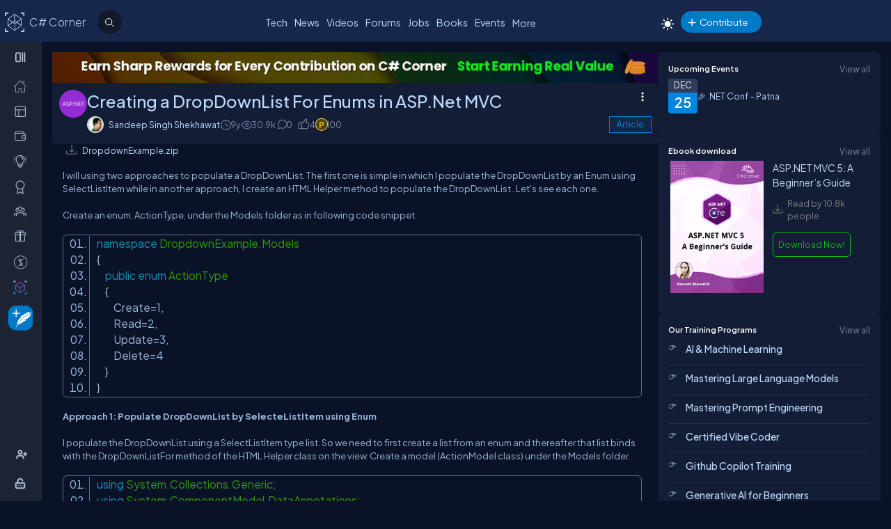

--- FILE ---
content_type: text/css
request_url: https://test.c-sharpcorner.com/app_themes/csharp-v3/popup/memberhsip-plan.css
body_size: 238
content:
.hidePopup{display:none}.popup-window{width:80%;margin:auto;position:relative;top:20px;background-color:var(--popupBg);height:auto;height:90%;min-height:90vh;overflow:hidden;overflow-y:auto;max-width:1280px;max-height:680px;border:1px solid var(--borderColor)}.popup-body{padding:12px 24px;height:100%;overflow-y:auto}.popup-header{text-align:center;background-color:var(--popupBg);padding:10px;line-height:30px;font-size:var(--FontSize18);font-family:var(--sitefont)}.CommonTextBoxStyle{border:1px solid #ccc;font-family:var(--sitefont);padding:7px 0 7px 4px}#Membership_Plan .modal-header{padding:0}#Membership_Plan .modal-body{padding:0}#btnPost:hover,#btnPost:focus{color:var(--fontColor) !important;box-shadow:0 1px 2px rgba(0,0,0,0.3)}.cke_button__anchor,.cke_button__blockquote,.cke_button__specialchar,.cke_button__italic,.cke_button__justifyblock,.cke_combo__styles,.cke_combo__font,.cke_button__about,.cke_button__outdent,.cke_button__indent,.cke_button__indent.cke_button_disabled,.cke_button__removeformat,.cke_button__pastefromword,.cke_button__maximize,.cke_button__cut,.cke_button__copy,.cke_button__pastetext,.cke_button__anchor,.cke_button__scayt,.cke_button__unlink,.cke_button__horizontalrule,.cke_button__undo,.cke_button__redo,.cke_toolbar_separator,.cke_combo_off{display:none !important}.cke_toolbar_break{clear:none !important}.icon-close:hover::before,.icon-close:hover::after{background-color:var(--fontColor)}@media(min-width:1024px){.cancel-button{background:var(--textlighter);color:var(--textColor);padding:5px 15px;border:0;outline:0;border-radius:30px;margin-top:10px;color:var(--fontColor);min-width:80px;align-self:flex-end;cursor:pointer;margin-left:10px}.cancel-button:hover{outline:2px solid #ffe3d5;outline-offset:2px}#ErrorMessage{margin-top:5px}ul.latestArticle li{padding-left:5px;margin-bottom:15px}ul.latestArticle li .userImage{border-radius:50%;width:48px;height:48px;margin-right:15px}ul.latestArticle li .userName{color:#f60}div#divIsActiveStatus{display:flex;gap:5px;margin-top:10px}div#divKeepOnTop{display:flex;gap:5px}}


--- FILE ---
content_type: text/css
request_url: https://test.c-sharpcorner.com/Membership/Css/Membership.css
body_size: 2797
content:
* {
    box-sizing: border-box;
    margin: 0;
    padding: 0;
}

:root {
    --color-1: #273C75;
    --color-2: #d1d4db;
}

#OldHeader, #OldHeader header * {
    box-sizing: content-box;
}

.started-text h1 {
    font-size: 1.50rem;
    color: var(--texthightlight);
}


.started-text p {
    font-size: 1.25rem;
}


.wrapper {
    max-width: 1200px;
    min-width: 300px;
    margin: 0 auto;
    display: flex;
    flex-direction: column;
    justify-content: center;
    height: 100%;
}

/*.Features {
    flex: 1;
    display: flex;
    justify-content: center;
    align-items: center;
    padding: 10px 20px;
}*/

#main-container {
    border-radius: 10px;
    width: 100%;
}

.basic-bg {
    background-color: var(--boxbg) !important;
}

.card-header {
    display: flex;
    justify-content: space-between;
    align-items: flex-end;
    gap: 10px;
    margin-bottom: 10px;
    flex-wrap: wrap;
    margin-top: 10px;
}

.switch {
    position: relative;
    display: inline-block;
    width: 50px;
    height: 25px;
    vertical-align: -40%;
    margin-right: 5px;
}

    .switch input {
        display: none;
    }

.slider-change {
    position: absolute;
    cursor: pointer;
    top: 0;
    left: 0;
    right: 0;
    bottom: 0;
    background-color: var(--color-1);
    border-radius: 34px;
    transition: 0.1s;
}

    .slider-change:before {
        position: absolute;
        content: "";
        height: 20px;
        width: 20px;
        left: 28px;
        bottom: 3px;
        background-color: white;
        border-radius: 50%;
        transition: 0.1s;
    }

input:checked + .slider-change:before {
    transform: translateX(-25.2px);
    box-shadow: 0 0 2px #2196f3;
}

input:checked + .slider-change {
    background-color: #7d7d7d;
}

.decorated {
    display: inline-block;
    color: var(--color-1);
    font-size: 18px;
    white-space: nowrap;
    position: relative;
}

    .decorated::after {
        content: "";
        display: block;
        width: 100%;
        height: 80px;
        bottom: -47px;
        position: absolute;
        background-image: url("https://assets.codepen.io/9277864/underline-1.svg");
        background-repeat: no-repeat;
        transform: rotate(6.19rad);
    }

.pricing-plan {
    /*display: grid;
    grid-gap: 30px;*/
    padding: 10px;
    /*grid-template-columns: 1fr 1fr 1fr;*/
    display : flex;
    justify-content : center;
    gap: 20px;
}

.plan {
    border: 1px solid var(--borderColor);
    border-radius: 5px;
    /*box-shadow: 4px 0 10px rgba(0, 0, 0, 0.4);*/
    padding: 23px;
    max-width: 400px;
    flex: 1;
    display: flex;
    justify-content: space-between;
    gap: 16px;
    flex-direction: column;
    background-color: #273c75;
}

    .plan:hover,
    .btn-buy:hover {
        /*transform: scale(1.009);*/
        box-shadow: 4px 0 10px rgba(0, 0, 0, 0.4);
    }

.btn-buy:hover {
    color: var(--bodyBg);
}

.price {
    display: flex;
    align-items: flex-start;
    gap: 7px;
    margin-bottom: 20px;
    color: var(--fontColor);
}

.whole {
    font-weight: bold;
    font-size: 35px;
    color: var(--fontColor);
}

.discwhole {
    font-weight: bold;
    font-size: 35px;
    color: var(--fontColor);
}

.cent {
    font-weight: bold;
}

.discent {
    font-weight: bold;
}

.btn-buy {
    color: var(--bodyBg);
    text-decoration: none;
    background-color: #bcdbfe;
    display: inline-block;
    width: 80%;
    text-align: center;
    padding: 9px 10px;
    border-radius: 20px;
    box-shadow: 1px 0 4px rgba(0, 0, 0, 0.4);
    margin-bottom: 20px;
    cursor: pointer;
    font-size: 14px;
    font-weight: 500;
}

.mem-type {
    padding-right: 10px !important;
    padding-right: 10px !important;
    color: var(--fontColor);
    font-size: 18px !important;
    float: inherit !important;
    font-weight: 500 !important;
}

/*.title {
    font-weight: 600;
    margin-bottom: 12px;
    font-size: var(--FontSize18);
}*/

.Features ul {
    list-style-type: none;
}

    .Features ul li {
        margin-bottom: 8px;
        padding-left: 20px;
        position: relative;
    }

        .Features ul li::before {
            content: "";
            display: inline-block;
            width: 16px;
            height: 16px;
            background-image: url("https://assets.codepen.io/9277864/check.svg");
            margin-right: 5px;
            filter: invert(56%) sepia(67%) saturate(5340%) hue-rotate(142deg) brightness(105%) contrast(101%);
            position: absolute;
            left: 0px;
            top: 2px;
        }

.first-cut {
    display: flex;
    flex-direction: column;
}

.best {
    position: relative;
}

.popular {
    position: absolute;
    top: 15px;
    right: -27.5px;
    width: 100px;
}

.inner {
    transform: rotate(45deg);
    background-color: #00ba96;
    width: 100px;
    height: 100px;
    top: 20px;
    left: -50px;
    position: relative;
    border-top-right-radius: 10px;
}

.popular p {
    font-weight: bold;
    font-size: 16px;
    transform: rotate(46deg) translate(42px, 5px);
    color: white;
    letter-spacing: 2px;
}

/*li:last-child {
    display: flex;
    align-items: flex-end;
}

    li:last-child::before {
        align-self: center;
    }*/

.label {
    display: inline-block;
    margin-right: 5px;
    padding: 4px 12px;
    background-color: #445566;
    color: white;
    border-radius: 6px;
}



@media only screen and (max-width: 1100px) {
    .wrapper {
        height: auto;
    }

    .first-cut {
        gap: 40px;
        flex-direction: row;
    }

    #main-container {
        margin-top: 20px;
        padding: 26px;
        width: 960px;
    }

    .plan {
        max-width: 100%;
        padding: 20px;
        flex-direction: row;
        padding-right: 60px;
    }
    .get-started {
        font-size: 25px !important;
    }
}

@media only screen and (max-width: 870px) {
    .first-cut {
        gap: 0;
        flex-direction: column;
    }

    .plan {
        flex-direction: column;
    }
    .get-started {
        font-size: 20px !important;
    }
}

@media only screen and (max-width: 620px) {
    .plan {
        padding: 16px;
    }

    #main-container {
        padding: 20px;
    }

    .btn-buy {
        width: 100%;
    }
    .get-started {
        font-size: 14px !important;
    }
}

@import url("https://fonts.googleapis.com/css2?family=Patrick+Hand&display=swap");

.codepen-footer {
    font-family: "Patrick Hand", cursive;
    font-size: 17px;
    position: fixed;
    bottom: 0;
    left: 0;
    right: 0;
    z-index: 99;
    background-color: #232323;
    color: white;
    text-align: center;
    height: 38px;
    font-size: 21px;
    display: flex;
    justify-content: space-between;
    padding: 6px 20px;
}

    .codepen-footer a {
        color: #ee7344;
        text-decoration: none;
    }

.discounted {
    display: none;
}

.inYear {
    display: none;
    font-size: 18px;
    font-weight: 500;
}

.duration {
    position: relative;
}

.plan-actived:after {
    content: "Active";
    display: block;
    width: auto;
    height: 20px;
    color: white;
    position: absolute;
    top: 5px;
    left: 55px;
    font-weight: 600;
    background: green;
    padding: 2px 8px;
    border-radius: 5px;
}

.activated {
    box-shadow: 0px 6px 7px rgba(0, 0, 0, 0.4);
}


.whtblock {
    border: 1px solid rgba(0, 0, 0, 0.1);
    border-radius: 10px;
    padding: 20px 30px 20px;
    margin-bottom: 30px;
    display: block;
    position: relative;
    width : 95%;
}

    .whtblock h3 {
        font-size: var(--headingSize);
        line-height: 1.125;
        letter-spacing: normal;
        margin-bottom: 20px;
        color: var(--headingColor);
        font-weight: 400;
    }

/*.row {
    overflow: hidden;
    margin-bottom: 1em;
}*/

@media screen and (min-width: 45em) {
    .whtblock .four.column, .whtblock .four.columns, .whtblock .span4 {
        float: left;
        display: block;
        margin-right: 4.34783%;
        width: 30.43478%;
        clear: none;
        text-align: center;
    }
}

@media screen and (min-width: 45em) {
    .whtblock .four.column:last-child, .whtblock .four.columns:last-child, .whtblock .span4:last-child {
        margin-right: 0;
    }
}

.m-id {
    font-size: 0.9em;
}

.row:after, .group:after, .cf:after, .exhibit-related:after {
    content: "";
    display: table;
    clear: both;
}

hr {
    border-right: 1px solid #d3d4dc;
}

hr {
    margin: 0.7em 0;
    border-right: 0;
    border-left: none;
    border-color: var(--borderColor);
}

.whtblock h6 {
    font-size: 18px;
    letter-spacing: normal;
    font-weight: 100;
    color: var(--textColor);
    margin-bottom : 10px;
}

.mtype {
    font-size: 2.2em;
    color: var(--textBottom);
    font-size: 18px;
}

.rbdr {
    border-right: 2px solid var(--bdrColor);
    min-height: 93px;
}

.common-btn {
    color: #fff;
    text-decoration: none;
    background-color: #007bff;
    display: inline-block;
    text-align: center;
    padding: 9px 10px;
    border-radius: 20px;
    box-shadow: 1px 0 4px rgba(0, 0, 0, 0.4);
    cursor: pointer;
    margin-bottom: 15px;
    width: 20%;
    margin-top: 7px;
}
.common-btn:hover {
    background-color: #0056b3;
    color: #fff;
}

.whtblock ul li {
    margin-bottom: 8px;
    padding-left: 20px;
    position: relative;
    list-style: none;
}

    .whtblock ul li::before {
        content: "";
        display: inline-block;
        width: 16px;
        height: 16px;
        background-image: url(https://assets.codepen.io/9277864/check.svg);
        margin-right: 5px;
        filter: invert(56%) sepia(67%) saturate(5340%) hue-rotate(142deg) brightness(105%) contrast(101%);
        position: absolute;
        left: 0px;
        top: 2px;
    }

.benefits-list {
    display: grid;
    grid-template-columns: repeat(3, 1fr);
    margin-bottom: 30px;
}

.benefit {
    margin-bottom: 10px;
    border-top: 2px solid var(--bdrColor);
    padding-top: 20px;
}

.active-card {
    position: absolute;
    top: -93px;
    right: -28.5px;
    width: 100px;
    height: 200px;
    overflow: hidden;
    transform: rotate(-45deg);
}

.activate-inner {
    transform: rotate(45deg);
    background-color: #c10000;
    width: 100px;
    height: 100px;
    top: 60px;
    left: -50px;
    position: relative;
    border-top-right-radius: 10px;
}

.active-card p {
    font-weight: bold;
    font-size: 16px;
    transform: rotate(46deg) translate(36px, 7px);
    color: white;
    letter-spacing: 4px;
}

.action-btn {
    display: flex;
    justify-content: center;
    gap: 15px;
}

    .action-btn .common-btn {
        width: 20%;
    }

.btn-positon {
    display: flex;
    flex-direction: column;
}

/*@media only screen and (min-width:1180px) {
    .pricing-plan {
        grid-template-columns: 1fr 1fr 1fr;
        flex-direction: column;
    }
}*/

@media only screen and (max-width:1179px) {
    .pricing-plan {
        grid-template-columns: 1fr 1fr;
        flex-direction: column;
    }

    .benefits-list {
        grid-template-columns: 1fr 1fr;
        flex-direction: column;
    }
}

@media only screen and (max-width:768px) {
    .whtblock{
        width:100%;
    }
    .pricing-plan {
        grid-template-columns: 1fr;
    }

    .action-btn {
        flex-direction: column;
    }

    .benefits-list {
        grid-template-columns: 1fr;
    }

    .action-btn .common-btn {
        width: 100%;
    }
    .common-btn{
        width: 100%;
    }

    .rbdr {
        border-right: 0px;
        min-height: 80px;
    }
    .row {
        flex-direction: column;
    }
}

.price p {
    margin: unset;
}

.discount-toggle {
    display: flex;
    align-items: center;
    justify-content: center;
    margin-bottom: 15px;
}

.diccount-text {
    color: red;
    display: flex;
    align-items: center;
    justify-content: center;
    margin-bottom: 15px;
}

.toggleContainer {
    position: relative;
    display: grid;
    grid-template-columns: repeat(2, 1fr);
    width: fit-content;
    border: 3px solid #fff;
    border-radius: 20px;
    background: #fff;
    color: #343434;
    cursor: pointer;
    padding: 3px;
    font-size: var(--FontSize);
}

    .toggleContainer::before {
        content: '';
        position: absolute;
        width: 50%;
        height: 100%;
        left: 0%;
        border-radius: 20px;
        background: #0086dc;
        transition: all 0.3s;
    }

.toggleCheckbox:checked + .toggleContainer::before {
    left: 50%;
}

.toggleContainer div {
    padding: 6px;
    text-align: center;
    z-index: 1;
}

.toggleCheckbox {
    display: none !important;
}

    .toggleCheckbox:checked + .toggleContainer div:first-child {
        color: var(--bodyBg);
        transition: color 0.3s;
    }

    .toggleCheckbox:checked + .toggleContainer div:last-child {
        color: #fff;
        transition: color 0.3s;
    }

    .toggleCheckbox + .toggleContainer div:first-child {
        color: #fff;
        transition: color 0.3s;
    }

    .toggleCheckbox + .toggleContainer div:last-child {
        color: var(--bodyBg);
        transition: color 0.3s;
    }

.premium-bg {
    background: url(../../Images/background-premium.png);
    background-color: var(--boxbg);
    height: 188px;
    margin-bottom: 20px;
    background-size: cover;
}
.get-started {
    display: flex;
    justify-content: center;
    align-items: center;
    height : 100%;
    font-size : 25px;
}
.started-text {
    text-align: center;
}
.RenewPlan {
    display: flex;
    justify-content: center;
}
.btn-delete {
    background: var(--mainRed);
    opacity : 0.8;
}
    .btn-delete:hover {
        background: var(--mainRed) !important;
        opacity: 1;
    }



--- FILE ---
content_type: image/svg+xml
request_url: https://test.c-sharpcorner.com/Images/Layout/nav-icon-sprite.svg
body_size: 11502
content:
<?xml version="1.0" encoding="UTF-8"?>
<svg id="Layer_1" data-name="Layer 1" xmlns="http://www.w3.org/2000/svg" width="56" height="489.25" xmlns:xlink="http://www.w3.org/1999/xlink" viewBox="0 0 56 489.25">
  <defs>
    <style>
      .cls-1, .cls-2 {
        fill: #fff;
      }

      .cls-3 {
        stroke-width: 1.5px;
      }

      .cls-3, .cls-4, .cls-2, .cls-5, .cls-6, .cls-7, .cls-8, .cls-9 {
        stroke-linejoin: round;
      }

      .cls-3, .cls-4, .cls-2, .cls-5, .cls-6, .cls-8, .cls-9 {
        stroke-linecap: round;
      }

      .cls-3, .cls-4, .cls-2, .cls-6, .cls-8 {
        stroke: #fff;
      }

      .cls-3, .cls-4, .cls-5, .cls-10, .cls-8, .cls-9, .cls-11 {
        fill: none;
      }

      .cls-12, .cls-13 {
        fill: #b2bbd6;
      }

      .cls-14 {
        mask: url(#mask-2);
      }

      .cls-15 {
        clip-path: url(#clippath-2);
      }

      .cls-13 {
        stroke-width: .5px;
      }

      .cls-13, .cls-5, .cls-10, .cls-9 {
        stroke: #b2bbd6;
      }

      .cls-13, .cls-10, .cls-16, .cls-17 {
        stroke-miterlimit: 10;
      }

      .cls-18, .cls-17 {
        fill: #c0c9e1;
      }

      .cls-19 {
        clip-path: url(#clippath-1);
      }

      .cls-20 {
        clip-path: url(#clippath-4);
      }

      .cls-5 {
        stroke-width: 1.2px;
      }

      .cls-7 {
        fill: #ffc700;
        stroke: #222d4e;
      }

      .cls-8 {
        stroke-width: 2px;
      }

      .cls-16 {
        fill: #cee1f2;
        stroke-width: .75px;
      }

      .cls-16, .cls-17 {
        stroke: #c0c9e1;
      }

      .cls-21 {
        clip-path: url(#clippath);
      }

      .cls-22 {
        clip-path: url(#clippath-3);
      }

      .cls-23 {
        mask: url(#mask-1);
      }

      .cls-24 {
        mask: url(#mask);
      }

      .cls-25 {
        clip-path: url(#clippath-5);
      }

      .cls-17 {
        stroke-width: .25px;
      }
    </style>
    <mask id="mask" x=".84" y="228.31" width="15.75" height="15.75" maskUnits="userSpaceOnUse">
      <g id="mask0_333_17203" data-name="mask0 333 17203">
        <path class="cls-1" d="m.84,228.31h15.75v15.75H.84v-15.75Z"/>
      </g>
    </mask>
    <mask id="mask-1" x=".96" y="307.93" width="15.83" height="15.83" maskUnits="userSpaceOnUse">
      <g id="mask1_333_17203" data-name="mask1 333 17203">
        <path class="cls-1" d="m1,307.97h15.75v15.75H1v-15.75Z"/>
      </g>
    </mask>
    <clipPath id="clippath">
      <rect class="cls-11" x="1.46" y="59.49" width="18" height="18"/>
    </clipPath>
    <clipPath id="clippath-1">
      <rect class="cls-11" x="28" y="59.49" width="18" height="18"/>
    </clipPath>
    <clipPath id="clippath-2">
      <rect class="cls-11" x="1.46" y="413.8" width="16" height="16"/>
    </clipPath>
    <clipPath id="clippath-3">
      <rect class="cls-11" x="1.82" y="438.22" width="14.87" height="14.87"/>
    </clipPath>
    <clipPath id="clippath-4">
      <rect class="cls-11" x="1.82" y="438.22" width="14.87" height="14.87"/>
    </clipPath>
    <mask id="mask-2" x=".89" y="437.29" width="16.73" height="16.73" maskUnits="userSpaceOnUse">
      <g class="cls-20">
        <image width="200" height="200" transform="translate(1.82 438.22) scale(.07)" xlink:href="[data-uri]"/>
      </g>
    </mask>
    <clipPath id="clippath-5">
      <rect class="cls-11" x="1.82" y="438.22" width="14.87" height="14.87"/>
    </clipPath>
  </defs>
  <g>
    <path class="cls-18" d="m9.11,105.23v-9.54c0-.59-.24-1.16-.65-1.58-.42-.42-.99-.65-1.58-.65h-3.18c-.59,0-1.16.24-1.58.65s-.65.99-.65,1.58v9.54c0,.59.24,1.16.65,1.58.42.42.99.65,1.58.65h3.18c.59,0,1.16-.24,1.58-.65.42-.42.65-.99.65-1.58Zm-6.36-9.54c0-.25.1-.49.28-.67.18-.18.42-.28.67-.28h3.18c.25,0,.49.1.67.28.18.18.28.42.28.67v9.54c0,.25-.1.49-.28.67-.18.18-.42.28-.67.28h-3.18c-.25,0-.49-.1-.67-.28-.18-.18-.28-.42-.28-.67v-9.54Z"/>
    <path class="cls-18" d="m15.47,106.82v-12.72c0-.17-.07-.34-.19-.46-.12-.12-.29-.19-.46-.19s-.34.07-.46.19c-.12.12-.19.29-.19.46v12.72c0,.17.07.34.19.46s.29.19.46.19.34-.07.46-.19.19-.29.19-.46Z"/>
    <path class="cls-18" d="m12.29,106.82v-12.72c0-.17-.07-.34-.19-.46-.12-.12-.29-.19-.46-.19s-.34.07-.46.19c-.12.12-.19.29-.19.46v12.72c0,.17.07.34.19.46.12.12.29.19.46.19s.34-.07.46-.19.19-.29.19-.46Z"/>
  </g>
  <g>
    <path class="cls-7" d="m10.3,123.1c-.4-.43-1.07-.43-1.47,0l-3.8,4.12-1.98-1.43c-.73-.53-1.73.11-1.57.99l.82,4.42c.09.47.5.82.98.82h12.58c.48,0,.9-.34.98-.82l.82-4.42c.16-.89-.84-1.52-1.57-.99l-1.98,1.43-3.8-4.12"/>
    <path class="cls-7" d="m16.77,131.52c0-.28-.22-.5-.5-.5H2.86c-.28,0-.5.22-.5.5v2.42c0,.28.22.5.5.5h13.41c.28,0,.5-.22.5-.5v-2.42Z"/>
  </g>
  <path class="cls-9" d="m13.46,161.41v-1.5c0-.8-.32-1.56-.88-2.12-.56-.56-1.33-.88-2.12-.88h-6c-.8,0-1.56.32-2.12.88-.56.56-.88,1.33-.88,2.12v1.5m9-10.5c0,1.66-1.34,3-3,3s-3-1.34-3-3,1.34-3,3-3,3,1.34,3,3Z"/>
  <path class="cls-9" d="m1.46,179.39h13.5m-9,9v-9m-3-4.5h10.5c.83,0,1.5.67,1.5,1.5v10.5c0,.83-.67,1.5-1.5,1.5H2.96c-.83,0-1.5-.67-1.5-1.5v-10.5c0-.83.67-1.5,1.5-1.5Z"/>
  <path class="cls-5" d="m10.46,215.36v-7.5m-4.5,7.5v-12m-4.5,12v-4.5"/>
  <g class="cls-24">
    <g>
      <path class="cls-10" d="m13.52,232.49v-1.23c0-.68-.55-1.23-1.23-1.23H2.69c-.68,0-1.23.55-1.23,1.23s.55,1.23,1.23,1.23h12.06c.68,0,1.23.55,1.23,1.23v1.85"/>
      <path class="cls-10" d="m15.98,239.26v1.85c0,.68-.55,1.23-1.23,1.23H2.69c-.68,0-1.23-.55-1.23-1.23v-9.84"/>
      <path class="cls-10" d="m15.98,239.26h-3.08c-1.02,0-1.85-.83-1.85-1.85s.83-1.85,1.85-1.85h3.08v3.69Z"/>
    </g>
  </g>
  <path class="cls-9" d="m3.86,262.48l-.91,6.83,3.75-2.25,3.75,2.25-.91-6.84m2.41-4.41c0,2.9-2.35,5.25-5.25,5.25s-5.25-2.35-5.25-5.25,2.35-5.25,5.25-5.25,5.25,2.35,5.25,5.25Z"/>
  <path class="cls-9" d="m14.96,291.78c0,.4-.16.78-.44,1.06-.28.28-.66.44-1.06.44H4.46l-3,3v-12c0-.4.16-.78.44-1.06.28-.28.66-.44,1.06-.44h10.5c.4,0,.78.16,1.06.44.28.28.44.66.44,1.06v7.5Z"/>
  <g class="cls-23">
    <g>
      <path class="cls-10" d="m10.72,310.28c0,1.02-.83,1.85-1.85,1.85s-1.85-.83-1.85-1.85.83-1.85,1.85-1.85,1.85.83,1.85,1.85Z"/>
      <path class="cls-10" d="m2.38,318.4c.88-.51,2.01-.21,2.52.68.51.88.21,2.01-.68,2.52-.88.51-2.01.21-2.52-.68-.51-.88-.21-2.01.68-2.52Z"/>
      <path class="cls-10" d="m13.52,321.6c-.88-.51-1.19-1.64-.68-2.52.51-.88,1.64-1.18,2.52-.68.88.51,1.19,1.64.68,2.52-.51.88-1.64,1.18-2.52.68Z"/>
      <path class="cls-10" d="m2.42,316.41c.12-2.11,1.25-3.95,2.91-5.05"/>
      <path class="cls-10" d="m12.41,311.36c1.67,1.09,2.8,2.93,2.91,5.05"/>
      <path class="cls-10" d="m11.78,322.57c-.87.44-1.86.69-2.91.69s-2.04-.25-2.91-.69"/>
    </g>
  </g>
  <g>
    <path class="cls-10" d="m8.9,335.4c-4.1-.01-7.44,3.28-7.44,7.35,0,1.62.53,3.12,1.43,4.34.16.22.21.5.13.76l-.73,2.38,2.76-.87c.21-.07.44-.05.65.05,1.01.47,2.14.73,3.33.7,3.99-.08,7.22-3.33,7.26-7.29s-3.28-7.4-7.39-7.41Z"/>
    <path class="cls-13" d="m4.63,342.83c0-.41.29-.65.6-.65s.6.24.6.65c0,.38-.29.63-.6.63s-.6-.24-.6-.63Z"/>
    <path class="cls-13" d="m8.27,342.83c0-.41.29-.65.6-.65s.6.24.6.65c0,.38-.29.63-.6.63s-.6-.24-.6-.63Z"/>
    <path class="cls-13" d="m11.92,342.83c0-.41.29-.65.6-.65s.6.24.6.65c0,.38-.29.63-.6.63s-.6-.24-.6-.63Z"/>
  </g>
  <path class="cls-4" d="m11.29,46.6c-.16.28-.39.51-.67.67-.28.16-.59.24-.92.24s-.64-.08-.92-.24c-.28-.16-.51-.39-.67-.67m7.09-11.92c0-1.46-.58-2.86-1.61-3.89-1.03-1.03-2.43-1.61-3.89-1.61s-2.86.58-3.89,1.61c-1.03,1.03-1.61,2.43-1.61,3.89,0,6.42-2.75,8.25-2.75,8.25h16.5s-2.75-1.83-2.75-8.25Z"/>
  <g class="cls-21">
    <g>
      <path class="cls-1" d="m10.46,63.98c-2.49,0-4.51,2.02-4.51,4.51s2.02,4.51,4.51,4.51,4.51-2.02,4.51-4.51-2.02-4.51-4.51-4.51Z"/>
      <path class="cls-1" d="m10.46,62.66c-.49,0-.88-.39-.88-.88v-1.41c0-.49.39-.88.88-.88s.88.39.88.88v1.41c0,.49-.39.88-.88.88Z"/>
      <path class="cls-1" d="m10.46,74.32c-.49,0-.88.39-.88.88v1.41c0,.49.39.88.88.88s.88-.39.88-.88v-1.41c0-.49-.39-.88-.88-.88Z"/>
      <path class="cls-1" d="m14.58,64.36c-.34-.34-.34-.9,0-1.24l1-1c.34-.34.9-.34,1.24,0,.34.34.34.9,0,1.24l-1,1c-.34.34-.9.34-1.24,0Z"/>
      <path class="cls-1" d="m6.33,72.62c-.34-.34-.9-.34-1.24,0l-1,.99c-.34.34-.34.9,0,1.24.34.34.9.34,1.24,0l1-1c.34-.34.34-.9,0-1.24Z"/>
      <path class="cls-1" d="m16.29,68.49c0-.49.39-.88.88-.88h1.41c.49,0,.88.39.88.88s-.39.88-.88.88h-1.41c-.49,0-.88-.39-.88-.88Z"/>
      <path class="cls-1" d="m4.62,68.49c0-.49-.39-.88-.88-.88h-1.41c-.49,0-.88.39-.88.88s.39.88.88.88h1.41c.49,0,.88-.39.88-.88Z"/>
      <path class="cls-1" d="m14.58,72.62c.34-.34.9-.34,1.24,0l1,1c.34.34.34.9,0,1.24-.34.34-.9.34-1.24,0l-1-1c-.34-.34-.34-.9,0-1.24Z"/>
      <path class="cls-1" d="m6.33,64.36c.34-.34.34-.9,0-1.24l-1-.99c-.34-.34-.9-.34-1.24,0-.34.34-.34.9,0,1.24l1,1c.34.34.9.34,1.24,0Z"/>
    </g>
  </g>
  <g class="cls-19">
    <g>
      <path class="cls-1" d="m37,63.98c-2.49,0-4.51,2.02-4.51,4.51s2.02,4.51,4.51,4.51,4.51-2.02,4.51-4.51-2.02-4.51-4.51-4.51Z"/>
      <path class="cls-1" d="m37,62.66c-.49,0-.88-.39-.88-.88v-1.41c0-.49.39-.88.88-.88s.88.39.88.88v1.41c0,.49-.39.88-.88.88Z"/>
      <path class="cls-1" d="m37,74.32c-.49,0-.88.39-.88.88v1.41c0,.49.39.88.88.88s.88-.39.88-.88v-1.41c0-.49-.39-.88-.88-.88Z"/>
      <path class="cls-1" d="m41.12,64.36c-.34-.34-.34-.9,0-1.24l1-1c.34-.34.9-.34,1.24,0,.34.34.34.9,0,1.24l-1,1c-.34.34-.9.34-1.24,0Z"/>
      <path class="cls-1" d="m32.88,72.62c-.34-.34-.9-.34-1.24,0l-1,.99c-.34.34-.34.9,0,1.24.34.34.9.34,1.24,0l1-1c.34-.34.34-.9,0-1.24Z"/>
      <path class="cls-1" d="m42.83,68.49c0-.49.39-.88.88-.88h1.41c.49,0,.88.39.88.88s-.39.88-.88.88h-1.41c-.49,0-.88-.39-.88-.88Z"/>
      <path class="cls-1" d="m31.17,68.49c0-.49-.39-.88-.88-.88h-1.41c-.49,0-.88.39-.88.88s.39.88.88.88h1.41c.49,0,.88-.39.88-.88Z"/>
      <path class="cls-1" d="m41.12,72.62c.34-.34.9-.34,1.24,0l1,1c.34.34.34.9,0,1.24-.34.34-.9.34-1.24,0l-1-1c-.34-.34-.34-.9,0-1.24Z"/>
      <path class="cls-1" d="m32.87,64.36c.34-.34.34-.9,0-1.24l-1-.99c-.34-.34-.9-.34-1.24,0-.34.34-.34.9,0,1.24l1,1c.34.34.9.34,1.24,0Z"/>
    </g>
  </g>
  <path class="cls-3" d="m6.12,367.87v9.33m-4.67-4.67h9.33"/>
  <path class="cls-4" d="m9.43,13.5l4.03,4.04m-2.67-7.33c0,2.58-2.09,4.67-4.67,4.67S1.46,12.79,1.46,10.21s2.09-4.67,4.67-4.67,4.67,2.09,4.67,4.67Z"/>
  <path d="m39.94,69.23c-.05-.05-.14-.07-.21-.05-1.4.5-2.93-.23-3.43-1.63-.21-.58-.21-1.22,0-1.8.04-.1-.02-.22-.12-.26-.04-.02-.09-.02-.13,0-.43.15-.82.4-1.15.72-1.2,1.21-1.2,3.16,0,4.36,1.2,1.2,3.16,1.2,4.36,0,.32-.32.57-.71.72-1.15.03-.07,0-.15-.05-.21h0Z"/>
  <path class="cls-2" d="m45.5,34.69c0-1.46-.58-2.86-1.61-3.89-1.03-1.03-2.43-1.61-3.89-1.61s-2.86.58-3.89,1.61c-1.03,1.03-1.61,2.43-1.61,3.89,0,6.42-2.75,8.25-2.75,8.25h16.5s-2.75-1.83-2.75-8.25Z"/>
  <path class="cls-6" d="m41.59,46.6c-.17.28-.4.51-.67.67-.28.16-.6.25-.92.25s-.64-.09-.92-.25c-.27-.16-.5-.39-.67-.67h3.18Z"/>
  <path class="cls-16" d="m37.82,92.36h7.76c.64,0,1.15.52,1.15,1.15v12.37c0,.64-.52,1.15-1.15,1.15h-7.76c-.64,0-1.15-.52-1.15-1.15v-2.22c0-.16.13-.29.29-.29s.29.13.29.29v2.22c0,.31.25.57.57.57h7.76c.31,0,.57-.25.57-.57v-12.37c0-.31-.25-.57-.57-.57h-7.76c-.31,0-.57.25-.57.57v2.4c0,.16-.13.29-.29.29s-.29-.13-.29-.29v-2.4c0-.64.52-1.15,1.15-1.15Z"/>
  <g>
    <path class="cls-17" d="m42.59,99.69c0,.16-.13.29-.29.29h-9.39c-.16,0-.29-.13-.29-.29s.13-.29.29-.29h9.39c.16,0,.29.13.29.29Z"/>
    <g>
      <path class="cls-17" d="m32.56,99.5l2.47,2.47c.11.11.11.3,0,.42s-.3.11-.42,0l-2.47-2.47c-.11-.11-.11-.3,0-.42.06-.06.13-.09.21-.09.08,0,.15.03.21.09h0Z"/>
      <path class="cls-17" d="m35.03,97.01c.11.11.11.3,0,.42l-2.47,2.47c-.11.11-.3.11-.42,0-.11-.11-.11-.3,0-.42l2.47-2.47c.06-.06.13-.09.21-.09s.15.03.21.09Z"/>
    </g>
  </g>
  <path class="cls-1" d="m42.01,128.4c.63,0,1.14-.51,1.14-1.14s-.51-1.14-1.14-1.14-1.14.51-1.14,1.14.51,1.14,1.14,1.14Z"/>
  <path class="cls-1" d="m47.96,128.4c.63,0,1.14-.51,1.14-1.14s-.51-1.14-1.14-1.14-1.14.51-1.14,1.14.51,1.14,1.14,1.14Z"/>
  <path class="cls-1" d="m36.06,128.4c.63,0,1.14-.51,1.14-1.14s-.51-1.14-1.14-1.14-1.14.51-1.14,1.14.51,1.14,1.14,1.14Z"/>
  <path class="cls-4" d="m42.01,128.4c.63,0,1.14-.51,1.14-1.14s-.51-1.14-1.14-1.14-1.14.51-1.14,1.14.51,1.14,1.14,1.14Z"/>
  <path class="cls-4" d="m47.96,128.4c.63,0,1.14-.51,1.14-1.14s-.51-1.14-1.14-1.14-1.14.51-1.14,1.14.51,1.14,1.14,1.14Z"/>
  <path class="cls-4" d="m36.06,128.4c.63,0,1.14-.51,1.14-1.14s-.51-1.14-1.14-1.14-1.14.51-1.14,1.14.51,1.14,1.14,1.14Z"/>
  <path class="cls-8" d="m35.27,153.69h12.31m-12.31-5.28h15.83m-15.83,10.55h15.83"/>
  <path class="cls-8" d="m47.43,176.04l-10.63,10.63m0-10.63l10.63,10.63"/>
  <path class="cls-9" d="m4.57,397.69v-3c0-.93.36-1.83,1-2.52.65-.69,1.54-1.12,2.5-1.22.96-.09,1.92.16,2.7.71.78.55,1.31,1.36,1.5,2.27m-9.26,3.75h10.89c.86,0,1.56.67,1.56,1.5v5.25c0,.83-.7,1.5-1.56,1.5H3.01c-.86,0-1.56-.67-1.56-1.5v-5.25c0-.83.7-1.5,1.56-1.5Z"/>
  <path class="cls-12" d="m6.02,401.73c0,.44-.36.8-.8.8s-.8-.36-.8-.8.36-.8.8-.8.8.36.8.8Zm3.2,0c0,.44-.36.8-.8.8s-.8-.36-.8-.8.36-.8.8-.8.8.36.8.8Zm3.2,0c0,.44-.36.8-.8.8s-.8-.36-.8-.8.36-.8.8-.8.8.36.8.8Z"/>
  <g class="cls-15">
    <path class="cls-9" d="m13.09,427.3v-1.25c0-.66-.26-1.3-.73-1.76-.47-.47-1.1-.73-1.76-.73h-4.36c-.66,0-1.3.26-1.76.73-.47.47-.73,1.1-.73,1.76v1.25m11.84-8.1v3.74m1.87-1.87h-3.74m-2.81-2.49c0,1.38-1.12,2.49-2.49,2.49s-2.49-1.12-2.49-2.49,1.12-2.49,2.49-2.49,2.49,1.12,2.49,2.49Z"/>
  </g>
  <g class="cls-22">
    <g class="cls-14">
      <g class="cls-25">
        <rect class="cls-12" x=".89" y="437.29" width="16.73" height="16.73"/>
      </g>
    </g>
  </g>
</svg>

--- FILE ---
content_type: application/javascript
request_url: https://test.c-sharpcorner.com/javascripts/newscripts/login-v3.js
body_size: 6121
content:
function deferLoginHome() {
    window.jQuery
        ? domReadyLoginHome()
        : setTimeout(function () {
            deferLoginHome();
        }, 100);
}

var isEventBinded = false;
function domReadyLoginHome() {
    GetNotificationCounts();
    SelectCurrentMenu();

    var IsOpenSidebar = getCookie("IsOpenSidebar") ? JSON.parse(getCookie("IsOpenSidebar")) : false;

    const btnCollapse = document.querySelectorAll(".btn-collapse");

    if (btnCollapse.length > 0 && !isEventBinded) {
        isEventBinded = true;

        btnCollapse.forEach(button => {
            button.addEventListener("click", function () {

                IsOpenSidebar = getCookie("IsOpenSidebar") ? JSON.parse(getCookie("IsOpenSidebar")) : false;
                const authorDashleftbar = document.getElementById('DetailContainer');
                document.body.classList.toggle("openClose");
                if (IsOpenSidebar) {
                    setCookie("IsOpenSidebar", "false", 30);
                    if (authorDashleftbar?.classList && document.body.classList.contains('openClose')) {
                        authorDashleftbar.classList.add("handle-fullwidth");
                    }

                } else {
                    setCookie("IsOpenSidebar", "true", 30);
                    if (authorDashleftbar) {

                        authorDashleftbar.classList.remove("handle-fullwidth");
                    }
                }



            });
        });
    }

    //function SelectCurrentMenu() {
    //    let currentPage = hdncurrentPage.value;
    //    let menu = document.querySelectorAll(".nav-link ");
    //    if (currentPage !== '' && currentPage !== ' ' && currentPage !== null) {
    //        menu.forEach((item) => {
    //            if (item.href.includes(currentPage)) {
    //                item.classList.add("active-header-menu");
    //            }
    //        });
    //    }

    //}
    //


    function SelectCurrentMenu() {
        hdncurrentPage.value = null;

        let currentPage = hdncurrentPage.value;
        let menu = document.querySelectorAll(".nav-link");

        if (currentPage && currentPage.trim() !== '' && currentPage != 'recent') {
            menu.forEach((item) => {
                if (item.href && item.href.includes(currentPage)) {
                    item.classList.add("active-header-menu");
                }
            });
        }
    }


    function setCookie(name, value, days) {
        var expires = "";
        if (days) {
            var date = new Date();
            date.setTime(date.getTime() + (days * 24 * 60 * 60 * 1000));
            expires = "; expires=" + date.toUTCString();
        }
        document.cookie = name + "=" + (value || "") + expires + "; path=/";
    }

    function getCookie(name) {
        var nameEQ = name + "=";
        var cookies = document.cookie.split(';');
        for (var i = 0; i < cookies.length; i++) {
            var cookie = cookies[i];
            while (cookie.charAt(0) == ' ') {
                cookie = cookie.substring(1, cookie.length);
            }
            if (cookie.indexOf(nameEQ) == 0) {
                return cookie.substring(nameEQ.length, cookie.length);
            }
        }
        return null;
    }

    const topMobileMenu = document.querySelector(".top-mobile-menu");
    topMobileMenu.addEventListener("click", function () {
        document.body.classList.toggle("topMobileMenuOpen");
    });

    function contentCenter() {
        var element = document.body;
        if (element.classList.contains("container-full")) {
            element.classList.remove("container-full");
            element.classList.add("container-center");
        } else {
            element.classList.remove("container-center");
            element.classList.add("container-full");
        }

    }

    jQuery("#UserDetailContainer").mouseover(function () {
        jQuery("#LogoutSpan").show();
    }),
        jQuery(".loginPopup.loggedIn").mouseover(function () {
            jQuery("#LogoutSpan").show(), jQuery(".userdetailCntr").addClass("hover");
        }),
        jQuery("#UserDetailContainer").mouseout(function () {
            jQuery("#LogoutSpan").hide();
        }),
        jQuery(".loginPopup.loggedIn").mouseout(function () {
            jQuery("#LogoutSpan").hide(), jQuery(".userdetailCntr").removeClass("hover");
        });
    var e = !0;
    jQuery(".common-notification").mouseover(function () {
        jQuery(".get-noti-dot").hide(),
            ResetNotificationCount(this);
    }),
        jQuery(".msg_container").click(function () {
            e = !1;
        }),
        jQuery(document).click(function () {
            e && (jQuery(".notificationMessageCntr .arrow").hide(), jQuery(".msg_container").hide()), (e = !0);
        }),
        jQuery(window).scroll(function () {
            var e = jQuery(window).scrollTop(),
                i = jQuery(window).width(),
                t = jQuery(".topHeaderConainer").height() - jQuery(".HeadermenuStripBlue").height() - jQuery("#HeaderAdvertise").height();
            e > t + jQuery(".HeadermenuStripBlue").height()
                ? 767 > parseInt(i)
                    ? (jQuery(".HeadermenuStripBlue").css("position", "fixed"), jQuery("#blankDiv").show())
                    : jQuery(".csharp-notification").is(":visible")
                        ? (jQuery(".HeadermenuStripBlue").css({ position: "fixed", top: "0px" }), jQuery("#blankDiv").show())
                        : (jQuery(".HeadermenuStripBlue").css({ position: "fixed", top: 0 }), jQuery("#blankDiv").show())
                : e <= t + jQuery(".HeadermenuStripBlue").height() && (jQuery(".HeadermenuStripBlue").css({ position: "fixed" }), jQuery("#blankDiv").hide());
        }),
        jQuery(window).resize(function () {
            if (jQuery(".menuButton").is(":visible")) {
                var e = jQuery(window).height();
                jQuery(".responsiveHeader .responsiveMenu").css("height", e);
            } else jQuery(".responsiveHeader .responsiveMenu").css("height", "auto");
        }),
        jQuery(".menuButton").click(function () {
            jQuery(window).height();
            var e = jQuery(".responsiveHeader .responsiveMenu");
            e.hasClass("hidden") ? (e.removeClass("hidden"), jQuery("body").removeClass("openNav")) : (e.addClass("hidden"), jQuery("body").addClass("openNav"));
        }),
        (jQuery(".icons.comments").length > 0 || jQuery(".icons.message").length > 0 || jQuery(".icon-notification").length > 0) &&
        setInterval(function () {
            GetNotificationCounts();
        }, 6e5),
        jQuery("#HeaderSearch").length > 0 && jQuery("#HeaderSearch").bind("keydown", preventQuestionMark),
        jQuery("#searchTextBox").length > 0 && jQuery("#searchTextBox").bind("keydown", preventQuestionMark),
        jQuery("#TextBoxSearchText").length > 0 && jQuery("#TextBoxSearchText").bind("keydown", preventQuestionMark),
        jQuery("#btnHeaderSearch").click(function () {
            jQuery("#HeaderSearch").focus();
        }),
        setTimeout(function () {
            "undefined" != typeof arrInFocus && animateinFocus();
        }, 5e3),
        //jQuery("<style>")
        //    .attr("type", "text/css")
        //    .html(
        //        "        .scrollToTop{padding:10px 12px;position:fixed;bottom:8px;right:8px;display:none;background:#0086dc;z-index:999;-webkit-transition:all 0.3s;-moz-transition:all 0.3s;-o-transition:all 0.3s;transition:all 0.3s;} .scrollToTop:hover{background:#252525;}"
        //    )
        //    .appendTo("head"),
        //jQuery("body").prepend(
        //    "<span  aria-label='scroll to top' class='scrollToTop'>                            <svg width='20px' height='20px' viewBox='0 0 20 20'>                                <polygon fill='#FFFFFF' points='10,3.9 0,13.9 2.2,16.1 10,8.3 17.8,16.1 20,13.9 10,3.9 10,3.9 '/>                            </svg></span>"
        //),
        //jQuery(window).scroll(function () {
        //    jQuery(this).scrollTop() > 100 ? jQuery(".scrollToTop").fadeIn() : jQuery(".scrollToTop").fadeOut();
        //}),
        //jQuery(".scrollToTop").click(function () {
        //    return jQuery("html, body").animate({ scrollTop: 0 }, 800), !1;
        //}),
        //jQuery(".msg_container ul").bind("mousewheel", function (e) {
        //    e.originalEvent.wheelDelta / 120 <= 0 && jQuery(this).find("li").last().offset().top <= jQuery(this).height() && (e.preventDefault(), e.stopPropagation());
        //}),
        -1 ===
        ["advertiser"].indexOf(
            window.location.href
                .toLowerCase()
                .replace(/^https?:\/\//, "")
                .split("/")[1]
        ) &&
        setTimeout(function () {
            jQuery("#HeaderAdvertise").length > 0 && GetHeaderAd();
        }, 1200);
}
function getUserTimeZoneOffset() {
    const userTimeZoneOffset = new Date().getTimezoneOffset();
    return userTimeZoneOffset;
}

function calculateTimeAgo(currentdate) {

    if (!(currentdate instanceof Date)) {
        currentdate = new Date(currentdate);
    }

    const date = new Date(currentdate);
    date.setMinutes(currentdate.getMinutes() - currentdate.getTimezoneOffset());
    const now = new Date();
    const timeSpan = (now - date) / 1000;

    if (timeSpan < 60) {
        return "now";
    }

    const minutes = Math.floor(timeSpan / 60);
    if (minutes < 60) {
        return minutes === 1 ? "1m" : minutes + "m";
    }

    const hours = Math.floor(minutes / 60);
    if (hours < 24) {
        return hours === 1 ? "1h" : hours + "h";
    }

    const days = Math.floor(hours / 24);
    if (days < 7) {
        return days === 1 ? "1d" : days + "d";
    }

    const weeks = Math.floor(days / 7);
    if (days < 30) {
        return weeks === 1 ? "1w" : weeks + "w";
    }

    if (days < 365) {
        return date.toLocaleDateString('en-US', { month: 'short', day: '2-digit' });
    }

    const years = Math.floor(days / 365);
    return years === 1 ? "1y" : years + "y";
}

function ResetNotificationCount(e) {
    var i = 0;
    "messageNotification" == jQuery(e).attr("id") ? (i = 1) : "commentNotification" == jQuery(e).attr("id") ? (i = 2) : "generalNotifications" == jQuery(e).attr("id") && (i = 3),
        0 != i &&
        // i = 1; // 3 is for general notifications
        jQuery.ajax({
            url: "/Handlers/CsharpCommon.ashx?method=reset_notification_message_count&type=" + i,
            type: "POST",
            async: !1,
            dataType: "JSON",
            contentType: "application/JSON",
            beforeSend: function () {
                1 == i && jQuery("#imgComments").show(), 2 == i && jQuery("#imgMessages").show(), 3 == i && jQuery("#imgGeneralNotifications").show();
            },
            success: function (t) {
                if ((jQuery(e).find(".messageCount").hide(), null != t && "" != t)) {
                    if ("login" == t) return jQuery("#LabelNoDataNotifications").show(), !1;
                    var o = "";

                    1 == i

                        ? ((o = ""),

                            jQuery(t).each(function () {

                                const givenDateString = this.Date;
                                const timeAgoString = calculateTimeAgo(givenDateString);
                                if (this.GroupImageUrl === '') {
                                    this.GroupImageUrl = '/UploadFile/AuthorImage/DefaultAuthorImage.gif';
                                }
                                if (this.SupportUser === 'No' || this.SupportUser === 'Notification') {
                                    o += "<li class='newdvMessages dropdown-item'><a href='" +
                                        this.GroupUrl +
                                        "' title='" +
                                        this.GroupName +
                                        "' class='pic newpic'> <img src='" +
                                        this.GroupImageUrl +
                                        "' alt='" +
                                        this.GroupName +
                                        "' width=\"55\" height=\"55\"/></a><div class='newright_content'> <a href='" +
                                        this.MemberUrl +
                                        "'>" + this.Name +
                                        "</a><span class='newnotificationDate'>" +
                                        timeAgoString +
                                        "</span>" +
                                        "<a class='groupName' href='" +
                                        this.GroupUrl +
                                        "'><b>" +
                                        this.GroupName +
                                        "</b></a>" +
                                        "<a class='text'href='" +
                                        this.GroupUrl +
                                        "'>" +
                                        this.Subject +
                                        "</a></div></li>";

                                } else {
                                    o +=
                                        "<li class='newdvMessages dropdown-item'><a href='" +
                                        this.MemberUrl +
                                        "' title='" +
                                        this.Name +
                                        "' class='pic'> <img src='" +
                                        this.PhotoUrl +
                                        "' alt='" +
                                        this.Name +
                                        "'  width=\"45\" height=\"45\"/></a><div class='newright_content'> <a href='" +
                                        this.MemberUrl +
                                        "'>" +
                                        this.Name +
                                        "</a><span class='newnotificationDate'>" +
                                        timeAgoString +
                                        "</span>" +
                                        "<a class='text' href='" +
                                        this.MessageURL +
                                        "'>" +
                                        this.Subject +
                                        "</a></div></li>";
                                }
                                jQuery(".messageCount").hide();
                                jQuery(".messageCount").html("");
                            }),
                            jQuery("#dvMessages").empty(),
                            jQuery("#dvMessages").parent().find(".view-all-notification").length === 0
                                ? jQuery("#dvMessages").parent().append("<a class='view-all-notification' href='" + jQuery("#hddSiteUrl").val() + "/notification/notification.aspx' > View All Messages</a > ")
                                : "",



                            jQuery("#dvMessages").html(o))


                        : 2 == i
                            ? ((o = ""),
                                jQuery(t).each(function () {
                                    o +=
                                        "<li class='dropdown-item'><a href='" +
                                        this.MemberUrl +
                                        "' title='" +
                                        this.Name +
                                        "' class='pic'><img src='" +
                                        this.PhotoUrl +
                                        "'  alt='" +
                                        this.Name +
                                        "' width=\"45\" height=\"45\"  /></a><div class='right_content'><div> <a href='" +
                                        this.ArticleUrl +
                                        "'>" +
                                        (this.Comment.length > 100 ? this.Comment.substring(0, 100) + "..." : this.Comment) +
                                        "</a></div><div><span class='notificationDate'>" +
                                        this.Date +
                                        "</span></div></div></li>";
                                }),
                                jQuery("#dvComments").empty(),
                                jQuery("#spanCommentCount").hide(),
                                jQuery("#spanCommentCount").html(""),
                                jQuery("#dvComments").html(o)
                                , jQuery("#dvComments").parent().find(".view-all-notification").length === 0
                                    ? jQuery("#dvComments").parent().append("<a class='view-all-notification' href='" + jQuery("#hddSiteUrl").val() + "/notification/' > View All Comments</a > ")
                                    : ""
                            )
                            : ((o = ""),

                                jQuery(t).each(function () {
                                    o += "<li class='dropdown-item '>" + this.Message + "<div class='notificationDate'>" + this.Date + "</div></li>";
                                }),
                                jQuery("#dvGeneralNotifications").parent().find(".view-all-notification").length === 0
                                    ? jQuery("#dvGeneralNotifications").parent().append("<a class='view-all-notification' href='" + jQuery("#hddSiteUrl").val() + "/notification/GeneralNotification.aspx' > View All Notifications</a > ")
                                    : "",
                                jQuery("#dvGeneralNotifications").empty(),
                                jQuery("#dvGeneralNotifications").html(o));
                }
                else 1 == i ? console.log('no data') : 2 == i ? console.log('no data') : console.log('no data');

            },
            complete: function () {
                var notificationsList = jQuery("#dvGeneralNotifications");

                notificationsList.children().length === 0
                    ? notificationsList.append(jQuery("<li class='dropdown-item'>You don't have any notifications yet</li>"))
                    : null;
                var messageList = jQuery("#dvMessages");
                messageList.children().length === 0
                    ? messageList.append(jQuery("<li class='dropdown-item'>You don't have any messages yet</li> <a class='view-all-notification' href='" + jQuery("#hddSiteUrl").val() + "/notification/notification.aspx' > View All Messages</a>"))
                    : null;
                var commentList = jQuery("#dvComments");
                commentList.children().length === 0
                    ? commentList.append(jQuery("<li class='dropdown-item'>You currently don't have any comments on your post.</li>"))
                    : null;

            },
        });
}
function GetNotificationCounts() {
    jQuery.ajax({
        url: "/WebServices/CommonServices.asmx/GetNotificationCount",
        type: "POST",
        dataType: "JSON",
        contentType: "application/json",
        success: function (e) {
            if ((jQuery(".loginControl .messageCount").html("").hide(), null != e.d)) {
                var i = JSON.parse(e.d),
                    t = i[0].NotificationMessageCount,
                    o = i[0].NotificationGeneralCount,
                    n = i[0].NotificationCommentCount;
                0 != n && 0 != jQuery(".icons.comments").length && (jQuery("#spanCommentCount").html(n).show(), (jQuery(".icons.comments")[0].title = "You have " + (0 == n ? "no" : n) + " unread comment" + (n > 1 ? "s" : ""))),
                    0 != t && 0 != jQuery(".icons.message").length && (jQuery("#spanMessages").html(t).show(), (jQuery(".icons.message")[0].title = "You have " + (0 == t ? "no" : t) + " unread message" + (t > 1 ? "s" : ""))),
                    0 != o &&
                    0 != jQuery(".icon-notification").length &&
                    (jQuery(".get-noti-dot").show(), (jQuery(".icon-notification")[0].title = "You have " + (0 == o ? "no" : o) + " unread notification" + (o > 1 ? "s" : "")));
            }
        },
        error: function (e) {
            console.log("Error");
        },
    });
}
function logout() {
    jQuery.ajax({
        type: "POST",
        url: "/WebServices/CommonServices.asmx/LogOffUser",
        contentType: "application/json; charset=utf-8",
        beforeSend: function () {
            // jQuery(".logout.loader").show();
        },
        dataType: "json",
        success: function (e) {
            !0 === e.d && (clearCookies(), (window.location = window.location.pathname));
        },
        complete: function () {
            // jQuery(".logout.loader").hide();
        },
    });
}
function clearCookies() {
    var e = new Date();
    e.setDate(e.getDate() + 30);
    var i = "",
        t = "",
        o = "";
    document.cookie.indexOf("notificationId") > -1 && (i = document.cookie.substr(document.cookie.indexOf("notificationId")) + ";expires=" + e.toUTCString() + ";path=/"),
        document.cookie.indexOf("GBID") > -1 && (t = document.cookie.substr(document.cookie.indexOf("GBID")) + ";expires=" + e.toUTCString() + ";path=/"),
        document.cookie.indexOf("FilterRecent") > -1 && (o = document.cookie.substr(document.cookie.indexOf("FilterRecent")) + ";path=/"),
        document.cookie.split(";").forEach(function (e) {
            document.cookie = e.replace(/^ +/, "").replace(/=.*/, "=;expires=" + new Date().toUTCString() + ";path=/");
        }),
        "" !== i && (document.cookie = i),
        "" !== t && (document.cookie = t),
        "" !== o && (document.cookie = o);
}
function preventQuestionMark(e) {
    return 191 !== (e.which ? e.which : e.keyCode);
}
deferLoginHome();


function dishplayDash(el) {
    el.classList.add("has-subNavbar");

    jQuery("#ctl00_AuthorDashMainLeftMenu_DashbaordSubMenu").show();

    // Add event listener to close submenu when clicking outside
    document.addEventListener("click", function (event) {
        var isClickInside = el.contains(event.target) || document.getElementById("ctl00_AuthorDashMainLeftMenu_DashbaordSubMenu").contains(event.target);
        if (!isClickInside) {

            el.classList.remove("hovered");
            jQuery("#ctl00_AuthorDashMainLeftMenu_DashbaordSubMenu").hide();
            document.removeEventListener("click", arguments.callee); // Remove the event listener 
        }
    });
}

function dishplayAchievementsMenu(el) {
    el.classList.add("has-subNavbar");

    jQuery("#ctl00_AchievementsMainLeftMenu_AchivementSubMenu").show();

    // Add event listener to close submenu when clicking outside
    document.addEventListener("click", function (event) {
        var isClickInside = el.contains(event.target) || document.getElementById("ctl00_AchievementsMainLeftMenu_AchivementSubMenu").contains(event.target);
        if (!isClickInside) {

            el.classList.remove("hovered");
            jQuery("#ctl00_AchievementsMainLeftMenu_AchivementSubMenu").hide();
            document.removeEventListener("click", arguments.callee); // Remove the event listener
        }
    });
}

function dishplayDash(el) {
    el.classList.add("has-subNavbar");
    jQuery("body").addClass("openClose");
    if (window.matchMedia("(max-width: 992px)").matches) {
        jQuery("body .right-container").attr('style', 'width: calc(100% - 60px) !important; margin-left: 60px !important;');
    } else { jQuery("body .right-container").attr('style', 'width: calc(100% - 260px) !important; margin-left: 260px !important;'); }

    jQuery("#ctl00_AuthorDashMainLeftMenu_DashbaordSubMenu").show();
    const authorDashleftbar = document.getElementById('DetailContainer');
    if (authorDashleftbar) {
        authorDashleftbar.classList.remove("handle-fullwidth");
    }


    if (window.innerWidth < 1023) {
        jQuery(".main-left-navbar").attr("style", "margin-left:0px");
    }


    // Add event listener to close submenu when clicking outside
    document.addEventListener("click", function (event) {
        var isClickInside = el.contains(event.target) || document.getElementById("ctl00_AuthorDashMainLeftMenu_DashbaordSubMenu").contains(event.target);
        if (!isClickInside) {

            el.classList.remove("hovered");
            jQuery("#ctl00_AuthorDashMainLeftMenu_DashbaordSubMenu").hide();
            const authorDashleftbar = document.getElementById('DetailContainer');
            if (authorDashleftbar && document.body.classList.contains('openClose')) {
                authorDashleftbar.classList.add("handle-fullwidth");
            }
            document.removeEventListener("click", arguments.callee);
            jQuery("body .right-container").removeAttr('style');
            if (window.innerWidth < 1023) {
                jQuery(".main-left-navbar").attr("style", "");
                jQuery("body").addClass("openClose");
                jQuery("body .right-container").removeAttr('style');
            }
        }
    });

}

if (document.getElementById('authDash')) {
    dishplayDash(document.getElementById('authDash'));
}
function ShowGrowwthMenu(el) {
    el.classList.add("has-subNavbar");

    jQuery("#ctl00_GrowthMainLeftMenu_GrowthSubMenu").show();

    // Add event listener to close submenu when clicking outside
    document.addEventListener("click", function (event) {
        var isClickInside = el.contains(event.target) || document.getElementById("ctl00_GrowthMainLeftMenu_GrowthSubMenu").contains(event.target);
        if (!isClickInside) {

            el.classList.remove("hovered");
            jQuery("#ctl00_GrowthMainLeftMenu_GrowthSubMenu").hide();
            document.removeEventListener("click", arguments.callee); // Remove the event listener
        }
    });
}

function dishplayNetworkMenu(el) {
    el.classList.add("has-subNavbar");

    jQuery("#ctl00_NetworkMainLeftMenu_NetworkSubMenu").show();

    // Add event listener to close submenu when clicking outside
    document.addEventListener("click", function (event) {
        var isClickInside = el.contains(event.target) || document.getElementById("ctl00_NetworkMainLeftMenu_NetworkSubMenu").contains(event.target);
        if (!isClickInside) {

            el.classList.remove("hovered");
            jQuery("#ctl00_NetworkMainLeftMenu_NetworkSubMenu").hide();
            document.removeEventListener("click", arguments.callee); // Remove the event listener
        }
    });
}



function ChangeTheme() {
    lightmode = localStorage.getItem('lightmode');
    lightmode !== "active" ? enableLightkmode() : disableLightmode();

    var lightmode = localStorage.getItem('lightmode');

    if (typeof CKEDITOR !== "undefined" && CKEDITOR.instances) {
        for (var name in CKEDITOR.instances) {
            var editor = CKEDITOR.instances[name];
            var css = (lightmode === "active")
                ? '.cke_editable { background-color: var(--bodyBg) !important; color: var(--textBtn) !important; }'
                : '.cke_editable { background-color: #091227 !important; color: #ffffff !important; }';

            // Remove old style if any
            var head = editor.document.getHead();
            var existing = head.find('style[data-theme]').$;
            for (var i = 0; i < existing.length; i++) {
                existing[i].parentNode.removeChild(existing[i]);
            }

            // Add new style
            var styleElement = editor.document.createElement('style');
            styleElement.setAttribute('data-theme', 'true');
            styleElement.setHtml(css);
            head.append(styleElement);
        }
    }
}


document.documentElement.setAttribute("data-theme", "dark");

let lightmode = localStorage.getItem('lightmode');

const enableLightkmode = () => {

    document.documentElement.setAttribute("data-theme", "light");
    document.body.classList.add('light-mode');
    localStorage.setItem('lightmode', 'active');

    const themeHref = "../../../App_Themes/Csharp-V3/Layout/Common/light-mode.css";

    // Check if the stylesheet already exists
    const existingLink = Array.from(document.head.querySelectorAll('link[rel="stylesheet"]'))
        .find(link => link.getAttribute('href') === themeHref);

    if (!existingLink) {
        let addthemecssfile = document.createElement("link");
        addthemecssfile.setAttribute("rel", "stylesheet");
        addthemecssfile.setAttribute("type", "text/css");
        addthemecssfile.setAttribute("href", themeHref);
        document.head.insertBefore(addthemecssfile, document.head.firstChild);
    }
}

const disableLightmode = () => {
    document.documentElement.setAttribute("data-theme", "dark");
    document.body.classList.remove('light-mode');
    localStorage.setItem('lightmode', null);
}

if (lightmode === "active") enableLightkmode();





//window.onload = function () {
//    const currentUrl = window.location.href;
//    let intervalId;
//    function focusOnCommentTextArea() {
//        if (currentUrl.includes("#comments")) {
//            const commentTextArea = document.getElementById('InputCommentText_0');
//            if (commentTextArea) {
//                commentTextArea.focus();
//                const commentsBox = document.getElementById('comments');
//                if (commentsBox) {
//                    const offset = commentsBox.getBoundingClientRect().top + window.scrollY - 200;
//                    window.scrollTo({
//                        top: offset,
//                        behavior: 'smooth'
//                    });
//                }
//                clearInterval(intervalId);
//            }
//        }
//    }
//    if (currentUrl.includes("#comments")) {
//        intervalId = setInterval(focusOnCommentTextArea, 100);
//    }
//};

document.addEventListener('click', function (event) {
    if (!document.body.classList.contains('openClose')) {
        if (!event.target.closest('.btn-collapse') && !event.target.closest('#categorySearch') && !event.target.closest('#ctl00_mainleft_userProfImg') && !event.target.closest('#ctl00_ForumMainLeft_userProfImg') && !event.target.closest('#ctl00_AuthorDashMainLeftMenu_userProfImg')) {

            const collapseBtn = document.querySelector('.btn-collapse');
            if (collapseBtn) {
                collapseBtn.click();
            }
        }
    }
});


function storeReturnUrlAndRedirect() {
    var currentUrl = window.location.href;
    var cookieName = "returnUrl";
    var cookieValue = encodeURIComponent(currentUrl);
    var expiryDays = 1;

    var expiryDate = new Date();
    expiryDate.setTime(expiryDate.getTime() + (expiryDays * 24 * 60 * 60 * 1000));

    document.cookie = cookieName + "=" + cookieValue + ";expires=" + expiryDate.toUTCString() + ";path=/";

    // Redirect
    window.location.href = "/register";
}




